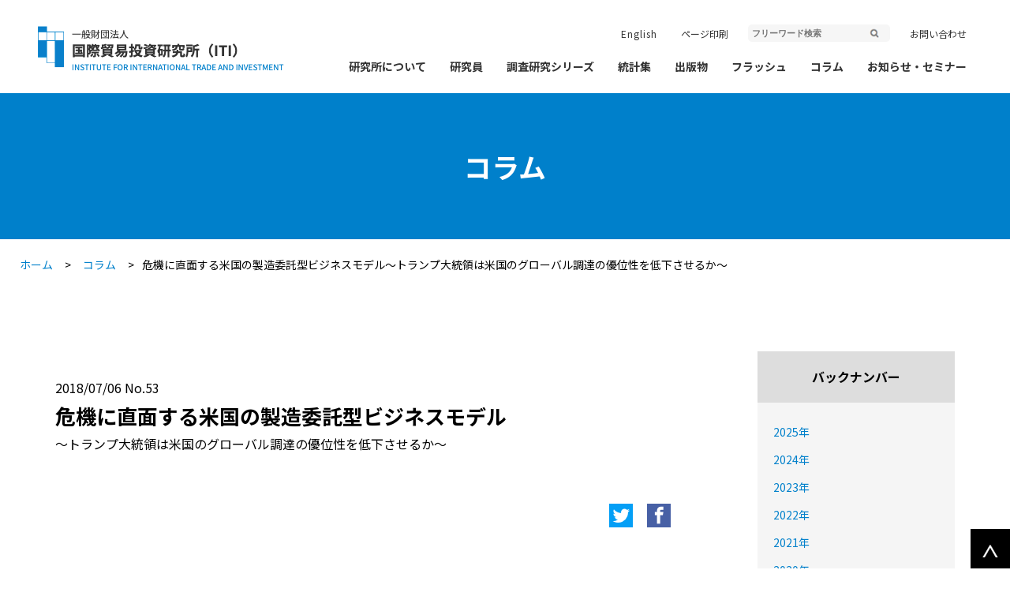

--- FILE ---
content_type: text/html; charset=UTF-8
request_url: https://iti.or.jp/column/53
body_size: 58950
content:
<!doctype html>
<html dir="ltr" lang="ja" prefix="og: https://ogp.me/ns#" >
<head>
	<meta charset="UTF-8" />
	<meta name="viewport" content="width=device-width, initial-scale=1" />
	<title>危機に直面する米国の製造委託型ビジネスモデル〜トランプ大統領は米国のグローバル調達の優位性を低下させるか〜 - 一般財団法人国際貿易投資研究所(ITI)</title>

		<!-- All in One SEO 4.9.3 - aioseo.com -->
	<meta name="description" content="トランプ大統領は中間選挙向けの対策として、米国通商法の厳格な適用をちらつかせることにより、中国だけでなくEU、" />
	<meta name="robots" content="max-image-preview:large" />
	<link rel="canonical" href="https://iti.or.jp/column/53" />
	<meta name="generator" content="All in One SEO (AIOSEO) 4.9.3" />
		<meta property="og:locale" content="ja_JP" />
		<meta property="og:site_name" content="一般財団法人国際貿易投資研究所(ITI) - 一般財団法人国際貿易投資研究所(ITI)" />
		<meta property="og:type" content="article" />
		<meta property="og:title" content="危機に直面する米国の製造委託型ビジネスモデル〜トランプ大統領は米国のグローバル調達の優位性を低下させるか〜 - 一般財団法人国際貿易投資研究所(ITI)" />
		<meta property="og:description" content="トランプ大統領は中間選挙向けの対策として、米国通商法の厳格な適用をちらつかせることにより、中国だけでなくEU、" />
		<meta property="og:url" content="https://iti.or.jp/column/53" />
		<meta property="article:published_time" content="2018-07-05T15:00:00+00:00" />
		<meta property="article:modified_time" content="2021-12-23T01:34:17+00:00" />
		<meta name="twitter:card" content="summary" />
		<meta name="twitter:title" content="危機に直面する米国の製造委託型ビジネスモデル〜トランプ大統領は米国のグローバル調達の優位性を低下させるか〜 - 一般財団法人国際貿易投資研究所(ITI)" />
		<meta name="twitter:description" content="トランプ大統領は中間選挙向けの対策として、米国通商法の厳格な適用をちらつかせることにより、中国だけでなくEU、" />
		<script type="application/ld+json" class="aioseo-schema">
			{"@context":"https:\/\/schema.org","@graph":[{"@type":"BreadcrumbList","@id":"https:\/\/iti.or.jp\/column\/53#breadcrumblist","itemListElement":[{"@type":"ListItem","@id":"https:\/\/iti.or.jp#listItem","position":1,"name":"\u30db\u30fc\u30e0","item":"https:\/\/iti.or.jp","nextItem":{"@type":"ListItem","@id":"https:\/\/iti.or.jp\/column#listItem","name":"\u30b3\u30e9\u30e0"}},{"@type":"ListItem","@id":"https:\/\/iti.or.jp\/column#listItem","position":2,"name":"\u30b3\u30e9\u30e0","item":"https:\/\/iti.or.jp\/column","nextItem":{"@type":"ListItem","@id":"https:\/\/iti.or.jp\/column\/53#listItem","name":"\u5371\u6a5f\u306b\u76f4\u9762\u3059\u308b\u7c73\u56fd\u306e\u88fd\u9020\u59d4\u8a17\u578b\u30d3\u30b8\u30cd\u30b9\u30e2\u30c7\u30eb\u301c\u30c8\u30e9\u30f3\u30d7\u5927\u7d71\u9818\u306f\u7c73\u56fd\u306e\u30b0\u30ed\u30fc\u30d0\u30eb\u8abf\u9054\u306e\u512a\u4f4d\u6027\u3092\u4f4e\u4e0b\u3055\u305b\u308b\u304b\u301c"},"previousItem":{"@type":"ListItem","@id":"https:\/\/iti.or.jp#listItem","name":"\u30db\u30fc\u30e0"}},{"@type":"ListItem","@id":"https:\/\/iti.or.jp\/column\/53#listItem","position":3,"name":"\u5371\u6a5f\u306b\u76f4\u9762\u3059\u308b\u7c73\u56fd\u306e\u88fd\u9020\u59d4\u8a17\u578b\u30d3\u30b8\u30cd\u30b9\u30e2\u30c7\u30eb\u301c\u30c8\u30e9\u30f3\u30d7\u5927\u7d71\u9818\u306f\u7c73\u56fd\u306e\u30b0\u30ed\u30fc\u30d0\u30eb\u8abf\u9054\u306e\u512a\u4f4d\u6027\u3092\u4f4e\u4e0b\u3055\u305b\u308b\u304b\u301c","previousItem":{"@type":"ListItem","@id":"https:\/\/iti.or.jp\/column#listItem","name":"\u30b3\u30e9\u30e0"}}]},{"@type":"Organization","@id":"https:\/\/iti.or.jp\/#organization","name":"\u4e00\u822c\u8ca1\u56e3\u6cd5\u4eba\u56fd\u969b\u8cbf\u6613\u6295\u8cc7\u7814\u7a76\u6240","description":"\u4e00\u822c\u8ca1\u56e3\u6cd5\u4eba\u56fd\u969b\u8cbf\u6613\u6295\u8cc7\u7814\u7a76\u6240(ITI)","url":"https:\/\/iti.or.jp\/"},{"@type":"WebPage","@id":"https:\/\/iti.or.jp\/column\/53#webpage","url":"https:\/\/iti.or.jp\/column\/53","name":"\u5371\u6a5f\u306b\u76f4\u9762\u3059\u308b\u7c73\u56fd\u306e\u88fd\u9020\u59d4\u8a17\u578b\u30d3\u30b8\u30cd\u30b9\u30e2\u30c7\u30eb\u301c\u30c8\u30e9\u30f3\u30d7\u5927\u7d71\u9818\u306f\u7c73\u56fd\u306e\u30b0\u30ed\u30fc\u30d0\u30eb\u8abf\u9054\u306e\u512a\u4f4d\u6027\u3092\u4f4e\u4e0b\u3055\u305b\u308b\u304b\u301c - \u4e00\u822c\u8ca1\u56e3\u6cd5\u4eba\u56fd\u969b\u8cbf\u6613\u6295\u8cc7\u7814\u7a76\u6240(ITI)","description":"\u30c8\u30e9\u30f3\u30d7\u5927\u7d71\u9818\u306f\u4e2d\u9593\u9078\u6319\u5411\u3051\u306e\u5bfe\u7b56\u3068\u3057\u3066\u3001\u7c73\u56fd\u901a\u5546\u6cd5\u306e\u53b3\u683c\u306a\u9069\u7528\u3092\u3061\u3089\u3064\u304b\u305b\u308b\u3053\u3068\u306b\u3088\u308a\u3001\u4e2d\u56fd\u3060\u3051\u3067\u306a\u304fEU\u3001","inLanguage":"ja","isPartOf":{"@id":"https:\/\/iti.or.jp\/#website"},"breadcrumb":{"@id":"https:\/\/iti.or.jp\/column\/53#breadcrumblist"},"datePublished":"2018-07-06T00:00:00+09:00","dateModified":"2021-12-23T10:34:17+09:00"},{"@type":"WebSite","@id":"https:\/\/iti.or.jp\/#website","url":"https:\/\/iti.or.jp\/","name":"\u4e00\u822c\u8ca1\u56e3\u6cd5\u4eba\u56fd\u969b\u8cbf\u6613\u6295\u8cc7\u7814\u7a76\u6240(ITI)","description":"\u4e00\u822c\u8ca1\u56e3\u6cd5\u4eba\u56fd\u969b\u8cbf\u6613\u6295\u8cc7\u7814\u7a76\u6240(ITI)","inLanguage":"ja","publisher":{"@id":"https:\/\/iti.or.jp\/#organization"}}]}
		</script>
		<!-- All in One SEO -->

<link rel="alternate" type="application/rss+xml" title="一般財団法人国際貿易投資研究所(ITI) &raquo; フィード" href="https://iti.or.jp/feed" />
<link rel="alternate" type="application/rss+xml" title="一般財団法人国際貿易投資研究所(ITI) &raquo; コメントフィード" href="https://iti.or.jp/comments/feed" />
<link rel="alternate" title="oEmbed (JSON)" type="application/json+oembed" href="https://iti.or.jp/wp-json/oembed/1.0/embed?url=https%3A%2F%2Fiti.or.jp%2Fcolumn%2F53" />
<link rel="alternate" title="oEmbed (XML)" type="text/xml+oembed" href="https://iti.or.jp/wp-json/oembed/1.0/embed?url=https%3A%2F%2Fiti.or.jp%2Fcolumn%2F53&#038;format=xml" />
<style id='wp-img-auto-sizes-contain-inline-css'>
img:is([sizes=auto i],[sizes^="auto," i]){contain-intrinsic-size:3000px 1500px}
/*# sourceURL=wp-img-auto-sizes-contain-inline-css */
</style>
<style id='wp-emoji-styles-inline-css'>

	img.wp-smiley, img.emoji {
		display: inline !important;
		border: none !important;
		box-shadow: none !important;
		height: 1em !important;
		width: 1em !important;
		margin: 0 0.07em !important;
		vertical-align: -0.1em !important;
		background: none !important;
		padding: 0 !important;
	}
/*# sourceURL=wp-emoji-styles-inline-css */
</style>
<style id='wp-block-library-inline-css'>
:root{--wp-block-synced-color:#7a00df;--wp-block-synced-color--rgb:122,0,223;--wp-bound-block-color:var(--wp-block-synced-color);--wp-editor-canvas-background:#ddd;--wp-admin-theme-color:#007cba;--wp-admin-theme-color--rgb:0,124,186;--wp-admin-theme-color-darker-10:#006ba1;--wp-admin-theme-color-darker-10--rgb:0,107,160.5;--wp-admin-theme-color-darker-20:#005a87;--wp-admin-theme-color-darker-20--rgb:0,90,135;--wp-admin-border-width-focus:2px}@media (min-resolution:192dpi){:root{--wp-admin-border-width-focus:1.5px}}.wp-element-button{cursor:pointer}:root .has-very-light-gray-background-color{background-color:#eee}:root .has-very-dark-gray-background-color{background-color:#313131}:root .has-very-light-gray-color{color:#eee}:root .has-very-dark-gray-color{color:#313131}:root .has-vivid-green-cyan-to-vivid-cyan-blue-gradient-background{background:linear-gradient(135deg,#00d084,#0693e3)}:root .has-purple-crush-gradient-background{background:linear-gradient(135deg,#34e2e4,#4721fb 50%,#ab1dfe)}:root .has-hazy-dawn-gradient-background{background:linear-gradient(135deg,#faaca8,#dad0ec)}:root .has-subdued-olive-gradient-background{background:linear-gradient(135deg,#fafae1,#67a671)}:root .has-atomic-cream-gradient-background{background:linear-gradient(135deg,#fdd79a,#004a59)}:root .has-nightshade-gradient-background{background:linear-gradient(135deg,#330968,#31cdcf)}:root .has-midnight-gradient-background{background:linear-gradient(135deg,#020381,#2874fc)}:root{--wp--preset--font-size--normal:16px;--wp--preset--font-size--huge:42px}.has-regular-font-size{font-size:1em}.has-larger-font-size{font-size:2.625em}.has-normal-font-size{font-size:var(--wp--preset--font-size--normal)}.has-huge-font-size{font-size:var(--wp--preset--font-size--huge)}.has-text-align-center{text-align:center}.has-text-align-left{text-align:left}.has-text-align-right{text-align:right}.has-fit-text{white-space:nowrap!important}#end-resizable-editor-section{display:none}.aligncenter{clear:both}.items-justified-left{justify-content:flex-start}.items-justified-center{justify-content:center}.items-justified-right{justify-content:flex-end}.items-justified-space-between{justify-content:space-between}.screen-reader-text{border:0;clip-path:inset(50%);height:1px;margin:-1px;overflow:hidden;padding:0;position:absolute;width:1px;word-wrap:normal!important}.screen-reader-text:focus{background-color:#ddd;clip-path:none;color:#444;display:block;font-size:1em;height:auto;left:5px;line-height:normal;padding:15px 23px 14px;text-decoration:none;top:5px;width:auto;z-index:100000}html :where(.has-border-color){border-style:solid}html :where([style*=border-top-color]){border-top-style:solid}html :where([style*=border-right-color]){border-right-style:solid}html :where([style*=border-bottom-color]){border-bottom-style:solid}html :where([style*=border-left-color]){border-left-style:solid}html :where([style*=border-width]){border-style:solid}html :where([style*=border-top-width]){border-top-style:solid}html :where([style*=border-right-width]){border-right-style:solid}html :where([style*=border-bottom-width]){border-bottom-style:solid}html :where([style*=border-left-width]){border-left-style:solid}html :where(img[class*=wp-image-]){height:auto;max-width:100%}:where(figure){margin:0 0 1em}html :where(.is-position-sticky){--wp-admin--admin-bar--position-offset:var(--wp-admin--admin-bar--height,0px)}@media screen and (max-width:600px){html :where(.is-position-sticky){--wp-admin--admin-bar--position-offset:0px}}

/*# sourceURL=wp-block-library-inline-css */
</style><style id='global-styles-inline-css'>
:root{--wp--preset--aspect-ratio--square: 1;--wp--preset--aspect-ratio--4-3: 4/3;--wp--preset--aspect-ratio--3-4: 3/4;--wp--preset--aspect-ratio--3-2: 3/2;--wp--preset--aspect-ratio--2-3: 2/3;--wp--preset--aspect-ratio--16-9: 16/9;--wp--preset--aspect-ratio--9-16: 9/16;--wp--preset--color--black: #000000;--wp--preset--color--cyan-bluish-gray: #abb8c3;--wp--preset--color--white: #FFFFFF;--wp--preset--color--pale-pink: #f78da7;--wp--preset--color--vivid-red: #cf2e2e;--wp--preset--color--luminous-vivid-orange: #ff6900;--wp--preset--color--luminous-vivid-amber: #fcb900;--wp--preset--color--light-green-cyan: #7bdcb5;--wp--preset--color--vivid-green-cyan: #00d084;--wp--preset--color--pale-cyan-blue: #8ed1fc;--wp--preset--color--vivid-cyan-blue: #0693e3;--wp--preset--color--vivid-purple: #9b51e0;--wp--preset--color--dark-gray: #28303D;--wp--preset--color--gray: #39414D;--wp--preset--color--green: #D1E4DD;--wp--preset--color--blue: #D1DFE4;--wp--preset--color--purple: #D1D1E4;--wp--preset--color--red: #E4D1D1;--wp--preset--color--orange: #E4DAD1;--wp--preset--color--yellow: #EEEADD;--wp--preset--gradient--vivid-cyan-blue-to-vivid-purple: linear-gradient(135deg,rgb(6,147,227) 0%,rgb(155,81,224) 100%);--wp--preset--gradient--light-green-cyan-to-vivid-green-cyan: linear-gradient(135deg,rgb(122,220,180) 0%,rgb(0,208,130) 100%);--wp--preset--gradient--luminous-vivid-amber-to-luminous-vivid-orange: linear-gradient(135deg,rgb(252,185,0) 0%,rgb(255,105,0) 100%);--wp--preset--gradient--luminous-vivid-orange-to-vivid-red: linear-gradient(135deg,rgb(255,105,0) 0%,rgb(207,46,46) 100%);--wp--preset--gradient--very-light-gray-to-cyan-bluish-gray: linear-gradient(135deg,rgb(238,238,238) 0%,rgb(169,184,195) 100%);--wp--preset--gradient--cool-to-warm-spectrum: linear-gradient(135deg,rgb(74,234,220) 0%,rgb(151,120,209) 20%,rgb(207,42,186) 40%,rgb(238,44,130) 60%,rgb(251,105,98) 80%,rgb(254,248,76) 100%);--wp--preset--gradient--blush-light-purple: linear-gradient(135deg,rgb(255,206,236) 0%,rgb(152,150,240) 100%);--wp--preset--gradient--blush-bordeaux: linear-gradient(135deg,rgb(254,205,165) 0%,rgb(254,45,45) 50%,rgb(107,0,62) 100%);--wp--preset--gradient--luminous-dusk: linear-gradient(135deg,rgb(255,203,112) 0%,rgb(199,81,192) 50%,rgb(65,88,208) 100%);--wp--preset--gradient--pale-ocean: linear-gradient(135deg,rgb(255,245,203) 0%,rgb(182,227,212) 50%,rgb(51,167,181) 100%);--wp--preset--gradient--electric-grass: linear-gradient(135deg,rgb(202,248,128) 0%,rgb(113,206,126) 100%);--wp--preset--gradient--midnight: linear-gradient(135deg,rgb(2,3,129) 0%,rgb(40,116,252) 100%);--wp--preset--gradient--purple-to-yellow: linear-gradient(160deg, #D1D1E4 0%, #EEEADD 100%);--wp--preset--gradient--yellow-to-purple: linear-gradient(160deg, #EEEADD 0%, #D1D1E4 100%);--wp--preset--gradient--green-to-yellow: linear-gradient(160deg, #D1E4DD 0%, #EEEADD 100%);--wp--preset--gradient--yellow-to-green: linear-gradient(160deg, #EEEADD 0%, #D1E4DD 100%);--wp--preset--gradient--red-to-yellow: linear-gradient(160deg, #E4D1D1 0%, #EEEADD 100%);--wp--preset--gradient--yellow-to-red: linear-gradient(160deg, #EEEADD 0%, #E4D1D1 100%);--wp--preset--gradient--purple-to-red: linear-gradient(160deg, #D1D1E4 0%, #E4D1D1 100%);--wp--preset--gradient--red-to-purple: linear-gradient(160deg, #E4D1D1 0%, #D1D1E4 100%);--wp--preset--font-size--small: 18px;--wp--preset--font-size--medium: 20px;--wp--preset--font-size--large: 24px;--wp--preset--font-size--x-large: 42px;--wp--preset--font-size--extra-small: 16px;--wp--preset--font-size--normal: 20px;--wp--preset--font-size--extra-large: 40px;--wp--preset--font-size--huge: 96px;--wp--preset--font-size--gigantic: 144px;--wp--preset--spacing--20: 0.44rem;--wp--preset--spacing--30: 0.67rem;--wp--preset--spacing--40: 1rem;--wp--preset--spacing--50: 1.5rem;--wp--preset--spacing--60: 2.25rem;--wp--preset--spacing--70: 3.38rem;--wp--preset--spacing--80: 5.06rem;--wp--preset--shadow--natural: 6px 6px 9px rgba(0, 0, 0, 0.2);--wp--preset--shadow--deep: 12px 12px 50px rgba(0, 0, 0, 0.4);--wp--preset--shadow--sharp: 6px 6px 0px rgba(0, 0, 0, 0.2);--wp--preset--shadow--outlined: 6px 6px 0px -3px rgb(255, 255, 255), 6px 6px rgb(0, 0, 0);--wp--preset--shadow--crisp: 6px 6px 0px rgb(0, 0, 0);}:where(.is-layout-flex){gap: 0.5em;}:where(.is-layout-grid){gap: 0.5em;}body .is-layout-flex{display: flex;}.is-layout-flex{flex-wrap: wrap;align-items: center;}.is-layout-flex > :is(*, div){margin: 0;}body .is-layout-grid{display: grid;}.is-layout-grid > :is(*, div){margin: 0;}:where(.wp-block-columns.is-layout-flex){gap: 2em;}:where(.wp-block-columns.is-layout-grid){gap: 2em;}:where(.wp-block-post-template.is-layout-flex){gap: 1.25em;}:where(.wp-block-post-template.is-layout-grid){gap: 1.25em;}.has-black-color{color: var(--wp--preset--color--black) !important;}.has-cyan-bluish-gray-color{color: var(--wp--preset--color--cyan-bluish-gray) !important;}.has-white-color{color: var(--wp--preset--color--white) !important;}.has-pale-pink-color{color: var(--wp--preset--color--pale-pink) !important;}.has-vivid-red-color{color: var(--wp--preset--color--vivid-red) !important;}.has-luminous-vivid-orange-color{color: var(--wp--preset--color--luminous-vivid-orange) !important;}.has-luminous-vivid-amber-color{color: var(--wp--preset--color--luminous-vivid-amber) !important;}.has-light-green-cyan-color{color: var(--wp--preset--color--light-green-cyan) !important;}.has-vivid-green-cyan-color{color: var(--wp--preset--color--vivid-green-cyan) !important;}.has-pale-cyan-blue-color{color: var(--wp--preset--color--pale-cyan-blue) !important;}.has-vivid-cyan-blue-color{color: var(--wp--preset--color--vivid-cyan-blue) !important;}.has-vivid-purple-color{color: var(--wp--preset--color--vivid-purple) !important;}.has-black-background-color{background-color: var(--wp--preset--color--black) !important;}.has-cyan-bluish-gray-background-color{background-color: var(--wp--preset--color--cyan-bluish-gray) !important;}.has-white-background-color{background-color: var(--wp--preset--color--white) !important;}.has-pale-pink-background-color{background-color: var(--wp--preset--color--pale-pink) !important;}.has-vivid-red-background-color{background-color: var(--wp--preset--color--vivid-red) !important;}.has-luminous-vivid-orange-background-color{background-color: var(--wp--preset--color--luminous-vivid-orange) !important;}.has-luminous-vivid-amber-background-color{background-color: var(--wp--preset--color--luminous-vivid-amber) !important;}.has-light-green-cyan-background-color{background-color: var(--wp--preset--color--light-green-cyan) !important;}.has-vivid-green-cyan-background-color{background-color: var(--wp--preset--color--vivid-green-cyan) !important;}.has-pale-cyan-blue-background-color{background-color: var(--wp--preset--color--pale-cyan-blue) !important;}.has-vivid-cyan-blue-background-color{background-color: var(--wp--preset--color--vivid-cyan-blue) !important;}.has-vivid-purple-background-color{background-color: var(--wp--preset--color--vivid-purple) !important;}.has-black-border-color{border-color: var(--wp--preset--color--black) !important;}.has-cyan-bluish-gray-border-color{border-color: var(--wp--preset--color--cyan-bluish-gray) !important;}.has-white-border-color{border-color: var(--wp--preset--color--white) !important;}.has-pale-pink-border-color{border-color: var(--wp--preset--color--pale-pink) !important;}.has-vivid-red-border-color{border-color: var(--wp--preset--color--vivid-red) !important;}.has-luminous-vivid-orange-border-color{border-color: var(--wp--preset--color--luminous-vivid-orange) !important;}.has-luminous-vivid-amber-border-color{border-color: var(--wp--preset--color--luminous-vivid-amber) !important;}.has-light-green-cyan-border-color{border-color: var(--wp--preset--color--light-green-cyan) !important;}.has-vivid-green-cyan-border-color{border-color: var(--wp--preset--color--vivid-green-cyan) !important;}.has-pale-cyan-blue-border-color{border-color: var(--wp--preset--color--pale-cyan-blue) !important;}.has-vivid-cyan-blue-border-color{border-color: var(--wp--preset--color--vivid-cyan-blue) !important;}.has-vivid-purple-border-color{border-color: var(--wp--preset--color--vivid-purple) !important;}.has-vivid-cyan-blue-to-vivid-purple-gradient-background{background: var(--wp--preset--gradient--vivid-cyan-blue-to-vivid-purple) !important;}.has-light-green-cyan-to-vivid-green-cyan-gradient-background{background: var(--wp--preset--gradient--light-green-cyan-to-vivid-green-cyan) !important;}.has-luminous-vivid-amber-to-luminous-vivid-orange-gradient-background{background: var(--wp--preset--gradient--luminous-vivid-amber-to-luminous-vivid-orange) !important;}.has-luminous-vivid-orange-to-vivid-red-gradient-background{background: var(--wp--preset--gradient--luminous-vivid-orange-to-vivid-red) !important;}.has-very-light-gray-to-cyan-bluish-gray-gradient-background{background: var(--wp--preset--gradient--very-light-gray-to-cyan-bluish-gray) !important;}.has-cool-to-warm-spectrum-gradient-background{background: var(--wp--preset--gradient--cool-to-warm-spectrum) !important;}.has-blush-light-purple-gradient-background{background: var(--wp--preset--gradient--blush-light-purple) !important;}.has-blush-bordeaux-gradient-background{background: var(--wp--preset--gradient--blush-bordeaux) !important;}.has-luminous-dusk-gradient-background{background: var(--wp--preset--gradient--luminous-dusk) !important;}.has-pale-ocean-gradient-background{background: var(--wp--preset--gradient--pale-ocean) !important;}.has-electric-grass-gradient-background{background: var(--wp--preset--gradient--electric-grass) !important;}.has-midnight-gradient-background{background: var(--wp--preset--gradient--midnight) !important;}.has-small-font-size{font-size: var(--wp--preset--font-size--small) !important;}.has-medium-font-size{font-size: var(--wp--preset--font-size--medium) !important;}.has-large-font-size{font-size: var(--wp--preset--font-size--large) !important;}.has-x-large-font-size{font-size: var(--wp--preset--font-size--x-large) !important;}
/*# sourceURL=global-styles-inline-css */
</style>

<style id='classic-theme-styles-inline-css'>
/*! This file is auto-generated */
.wp-block-button__link{color:#fff;background-color:#32373c;border-radius:9999px;box-shadow:none;text-decoration:none;padding:calc(.667em + 2px) calc(1.333em + 2px);font-size:1.125em}.wp-block-file__button{background:#32373c;color:#fff;text-decoration:none}
/*# sourceURL=/wp-includes/css/classic-themes.min.css */
</style>
<link rel='stylesheet' id='twenty-twenty-one-style-css' href='https://iti.or.jp/wp-content/themes/iti/style.css?ver=6.9' media='all' />
<style id='twenty-twenty-one-style-inline-css'>
body,input,textarea,button,.button,.faux-button,.wp-block-button__link,.wp-block-file__button,.has-drop-cap:not(:focus)::first-letter,.has-drop-cap:not(:focus)::first-letter,.entry-content .wp-block-archives,.entry-content .wp-block-categories,.entry-content .wp-block-cover-image,.entry-content .wp-block-latest-comments,.entry-content .wp-block-latest-posts,.entry-content .wp-block-pullquote,.entry-content .wp-block-quote.is-large,.entry-content .wp-block-quote.is-style-large,.entry-content .wp-block-archives *,.entry-content .wp-block-categories *,.entry-content .wp-block-latest-posts *,.entry-content .wp-block-latest-comments *,.entry-content p,.entry-content ol,.entry-content ul,.entry-content dl,.entry-content dt,.entry-content cite,.entry-content figcaption,.entry-content .wp-caption-text,.comment-content p,.comment-content ol,.comment-content ul,.comment-content dl,.comment-content dt,.comment-content cite,.comment-content figcaption,.comment-content .wp-caption-text,.widget_text p,.widget_text ol,.widget_text ul,.widget_text dl,.widget_text dt,.widget-content .rssSummary,.widget-content cite,.widget-content figcaption,.widget-content .wp-caption-text { font-family: sans-serif; }
/*# sourceURL=twenty-twenty-one-style-inline-css */
</style>
<link rel='stylesheet' id='twenty-twenty-one-print-style-css' href='https://iti.or.jp/wp-content/themes/iti/assets/css/print.css?ver=6.9' media='print' />
<link rel='stylesheet' id='wp-block-paragraph-css' href='https://iti.or.jp/wp-includes/blocks/paragraph/style.min.css?ver=6.9' media='all' />
<link rel='stylesheet' id='wp-block-heading-css' href='https://iti.or.jp/wp-includes/blocks/heading/style.min.css?ver=6.9' media='all' />
<link rel="https://api.w.org/" href="https://iti.or.jp/wp-json/" /><link rel="alternate" title="JSON" type="application/json" href="https://iti.or.jp/wp-json/wp/v2/column/1563" /><link rel="EditURI" type="application/rsd+xml" title="RSD" href="https://iti.or.jp/xmlrpc.php?rsd" />
<meta name="generator" content="WordPress 6.9" />
<link rel='shortlink' href='https://iti.or.jp/?p=1563' />

		<!-- GA Google Analytics @ https://m0n.co/ga -->
		<script async src="https://www.googletagmanager.com/gtag/js?id=G-HFBXLXGM4N"></script>
		<script>
			window.dataLayer = window.dataLayer || [];
			function gtag(){dataLayer.push(arguments);}
			gtag('js', new Date());
			gtag('config', 'G-HFBXLXGM4N');
		</script>

	<link rel="apple-touch-icon" sizes="180x180" href="/wp-content/uploads/fbrfg/apple-touch-icon.png">
<link rel="icon" type="image/png" sizes="32x32" href="/wp-content/uploads/fbrfg/favicon-32x32.png">
<link rel="icon" type="image/png" sizes="16x16" href="/wp-content/uploads/fbrfg/favicon-16x16.png">
<link rel="manifest" href="/wp-content/uploads/fbrfg/site.webmanifest">
<link rel="mask-icon" href="/wp-content/uploads/fbrfg/safari-pinned-tab.svg" color="#5bbad5">
<link rel="shortcut icon" href="/wp-content/uploads/fbrfg/favicon.ico">
<meta name="msapplication-TileColor" content="#da532c">
<meta name="msapplication-config" content="/wp-content/uploads/fbrfg/browserconfig.xml">
<meta name="theme-color" content="#ffffff">    <link href="https://fonts.googleapis.com/css?family=Noto+Serif+JP:400,700&display=swap&subset=japanese" rel="stylesheet">
	<link href="/css/style.css" rel="stylesheet" type="text/css" media="all">
    <link href="/css/print.css" rel="stylesheet" type="text/css" media="print">
	
	<!-- Global site tag (gtag.js) - Google Analytics -->
<script async src="https://www.googletagmanager.com/gtag/js?id=UA-217278391-1"></script>
<script>
  window.dataLayer = window.dataLayer || [];
  function gtag(){dataLayer.push(arguments);}
  gtag('js', new Date());

  gtag('config', 'UA-217278391-1');
</script>
</head>

<body class="wp-singular column-template-default single single-column postid-1563 wp-embed-responsive wp-theme-iti is-light-theme no-js singular">
<nav class="sp_navi">
            <ul>
            <li><a href="javascript:void(0);" class="sp_subnavi">研究所について</a>
            <ul>
            <li><a href="/company">- 研究所について</a></li>
            <li><a href="https://iti.or.jp/company/overview">- 組織概要</a></li><li><a href="https://iti.or.jp/company/report">- 事業活動報告</a></li><li><a href="https://iti.or.jp/company/auxiliary">- 補助事業</a></li><li><a href="https://iti.or.jp/company/activities">- 活動内容</a></li><li><a href="https://iti.or.jp/company/member">- 賛助会員制度</a></li><li><a href="https://iti.or.jp/company/access">- アクセス</a></li>        </ul>        
        
        </li>
            <li><a href="/staff">研究員</a></li>
            <li><a href="/research">調査研究シリーズ</a></li>
            <li><a href="javascript:void(0);" class="sp_subnavi">統計集</a>
            <ul>
            <li><a href="/statistics">- 統計集</a></li>
            <li><a href="https://iti.or.jp/statistics/dis">- 直接投資統計集</a></li><li><a href="https://iti.or.jp/statistics/jidea">- 日本産業連関動学（JIDEA）モデル</a></li><li><a href="https://iti.or.jp/statistics/ics">- 国際比較統計</a></li>        </ul>         
        </li>
            <li><a href="javascript:void(0);" class="sp_subnavi">出版物</a>
            <ul>
            <li><a href="/publication">- 出版物</a></li>
            <li><a href="https://iti.or.jp/publication/iti_redirect">- 季刊　国際貿易と投資</a></li><li><a href="https://iti.or.jp/publication/wer">- 世界経済評論</a></li>        </ul>   
        </li>
            <li><a href="/flash">フラッシュ</a></li>
            <li><a href="/column">コラム</a></li>
            <li><a href="/news">お知らせ・セミナー</a></li>
            <li><a href="/contact">お問い合わせ</a></li>
    </ul>
    <div class="addarea">
        <ul class="small">
            <li>
            <form id="cse-search-box" action="https://google.com/cse" target="_blank">
  <input type="hidden" name="cx" value="b41751e3f0ee8a0d8" />
  <input type="hidden" name="ie" value="UTF-8" /><input type="text" value="" name="q" placeholder="フリーワード検索"></form></li>
</ul>
<a href="https://translate.google.com/translate?sl=ja&tl=en&u=https://www.iti.or.jp/" target="_blank">English</a> <a href="/sitemap">サイトマップ</a>
            </div>
</nav>
<header>
            <h1 class="nosub"><a href="/"><img src="/img/logomain.png" width="326" alt="一般財団法人 国際貿易投資研究所（ITI）"></a></h1>
            <div class="naviarea">
                <ul class="small nosub">
                    <li><a href="https://translate.google.com/translate?sl=ja&tl=en&u=https://www.iti.or.jp/" target="_blank">English</a></li>
                    <li><a href="javascript:void(0)" onclick="window.print();return false;">ページ印刷</a></li>
                    <li><form id="cse-search-box" action="https://google.com/cse" target="_blank">
  <input type="hidden" name="cx" value="b41751e3f0ee8a0d8" />
  <input type="hidden" name="ie" value="UTF-8" /><input type="text" value="" name="q" placeholder="フリーワード検索"></form></li>
                    <li><a href="/contact">お問い合わせ</a></li>
                </ul>
                <nav>
                    <ul class="main">
                        <li><a href="/company" class="subnaviui" rel="subabout">研究所について</a></li>
                        <li><a href="/staff" class="nosub">研究員</a></li>
                        <li><a href="/research" class="nosub">調査研究シリーズ</a></li>
                        <li><a href="/statistics" class="subnaviui" rel="substatistics">統計集</a></li>
                        <li><a href="/publication" class="subnaviui" rel="subpublish">出版物</a></li>
                        <li><a href="/flash" class="nosub">フラッシュ</a></li>
                        <li><a href="/column" class="nosub">コラム</a></li>
                        <li><a href="/news" class="nosub">お知らせ・セミナー</a></li>
                    </ul>

                </nav>
                
                

            </div>
            <div class="sp_navi_bk">
            <div class="menu-trigger">
            <span></span>
            <span></span>
            <span></span>
            </div>
            <div class="midasi">Menu</div>
</div>
        </header>
        <div class="subnaviarea subabout">

        <div class="contents_area ovh">
        <h2>研究所について</h2>
            <ul>
            <li><a href="/company">- 研究所について</a></li>
<li><a href="https://iti.or.jp/company/overview">- 組織概要</a></li><li><a href="https://iti.or.jp/company/report">- 事業活動報告</a></li><li><a href="https://iti.or.jp/company/auxiliary">- 補助事業</a></li><li><a href="https://iti.or.jp/company/activities">- 活動内容</a></li><li><a href="https://iti.or.jp/company/member">- 賛助会員制度</a></li><li><a href="https://iti.or.jp/company/access">- アクセス</a></li>
        </ul>                

        </div>


        </div>

        <div class="subnaviarea substatistics">

        <div class="contents_area ovh">
        <h2>統計集</h2>
            <ul>
            <li><a href="/statistics">- 統計集</a></li>
<li><a href="https://iti.or.jp/statistics/dis">- 直接投資統計集</a></li><li><a href="https://iti.or.jp/statistics/jidea">- 日本産業連関動学（JIDEA）モデル</a></li><li><a href="https://iti.or.jp/statistics/ics">- 国際比較統計</a></li>        </ul>                

        </div>


        </div>

        <div class="subnaviarea subpublish">

        <div class="contents_area ovh">
        <h2>出版物</h2>
            <ul>
            <li><a href="/publication">- 出版物</a></li>

            <li><a href="https://iti.or.jp/publication/iti_redirect">- 季刊　国際貿易と投資</a></li><li><a href="https://iti.or.jp/publication/wer">- 世界経済評論</a></li>        </ul>                

        </div>


        </div>

<h2 class="title2">コラム</h2>
<div id="breadcrumb"><ul><li><a href="https://iti.or.jp"><span>ホーム</span></a></li><li><a href="https://iti.or.jp/column"><span>コラム</span></a></li><li><span>危機に直面する米国の製造委託型ビジネスモデル〜トランプ大統領は米国のグローバル調達の優位性を低下させるか〜</span></li></ul></div><section class="main_contents">
<div class="contents_area">
<div class="txt_contents">
<h3 class="title"><span>2018/07/06 No.53</span>危機に直面する米国の製造委託型ビジネスモデル<span>〜トランプ大統領は米国のグローバル調達の優位性を低下させるか〜</span></h3>
<div class="snsarea">
<a class="tw_share" href="https://twitter.com/intent/tweet?url=https://iti.or.jp/column/53&amp;text=危機に直面する米国の製造委託型ビジネスモデル 〜トランプ大統領は米国のグローバル調達の優位性を低下させるか〜 %0a" onclick="window.open(encodeURI(decodeURI(this.href)), 'tweetwindow', 'width=650, height=470, personalbar=0, toolbar=0, scrollbars=1, sizable=1'); return false;" target="_blank" rel="nofollow">
<img src="/img/tw.png" width="30"></a>
<a href="https://www.facebook.com/sharer/sharer.php?u=https://iti.or.jp/column/53" onclick="window.open(encodeURI(decodeURI(this.href)), 'tweetwindow', 'width=650, height=470, personalbar=0, toolbar=0, scrollbars=1, sizable=1'); return false;" target="_blank"><img src="/img/fb.png" width="30"></a></div>
<div class="writerarea">
<p><p>高橋俊樹<br />（一財）国際貿易投資研究所 研究主幹</p></p>
</div><div class="maintxt">

<p>トランプ大統領は中間選挙向けの対策として、米国通商法の厳格な適用をちらつかせることにより、中国だけでなくEU、カナダ、メキシコとまで貿易摩擦を引き起こしている。これは、ある意味では選挙向けのポーズでもある。しかし、鉄鋼・アルミへなどへの関税賦課による米国通商法適用の収束方法と時点を誤り、さらなる厳しい輸入制限措置を発動するならば、世界経済を停滞させるだけでなく、海外への製造委託などを用いる米国のビジネスモデルに対して取り返しのつかない悪影響を与える可能性がある。</p>



<h3 class="wp-block-heading">米国のビジネスモデルに組込まれる海外アウトソーシング</h3>



<p>米国のグローバル化やアウトソーシング(外注)の高まりは、海外への生産や雇用の流出を招くとしてこれまでも数多くの議論が行われてきた。80年代の後半から90年代にかけて米国の製造業は海外への移転を進めていったが、これは米国内の雇用機会の損失だけでなく産業の空洞化(フォローイングアウト)につながるとの懸念が広がった。</p>



<p>80年代に顕著になった日本の成功に刺激された米国は、米国防総省の国防高等研究計画局(DARPA)を活用し、90年代には半導体チップの設計者とチップを製造する半導体の製造受託会社との間においてコンピュータ上でデータを交換するための標準フォーマットを開発することに成功した。これが、その後の台湾の半導体製造会社であるTSMCなどへの製造委託につながり、海外へのアウトソーシングの先鞭をつけることになった。こうしたグローバルな調達モデルは、米国の効率の低い部門から高い部門へ迅速に転換する米国経済の特徴を背景に急速に進展していった。</p>



<p>半導体業界では、設計を中心とし製造工場を持たないファブレス企業が現れ、部品や製品の製造と設計を分離した新たなビジネスモデルが浸透するようになった。いわゆる垂直統合型(企画製造販売の川上から川下までの一貫した生産体系)から海外の企業とのモジュラー型(レゴブロックのように部材を組み合わせて作る生産体系)のビジネスシステムの登場であった。</p>



<p>新ビジネスモデルは半導体からコンピュータや携帯電話にも広がり、IT産業などのサービス委託の分野にも拡大していった。しかし、米国の企業の全てがこうしたアウトソーシングを全面的に取り入れたわけでなく、インテルなどのメーカーは依然として基本的には自社内で製造し、一部の部品などをファンドリー(製造受託企業)に委託するというシステムを採用している。</p>



<p>製造委託による米国のグローバル調達システムは、コストや効率の面で有利となり、IT革命とともに、90年代以降の米国経済を支える重要な役割を果たした。今日では、米国の北米やアジアでのサプライチェーンは米国産業にとって不可欠なものであり、産業の競争力を支える強力な手段であることは間違いない。</p>



<h3 class="wp-block-heading">製造委託でコスト競争力を強化</h3>



<p>米国企業がよく用いるビジネスモデルとして知られる海外企業への製造委託の例として、アップルのi-phoneやデルのコンピュータ、GAPやラルフローレンなどの数々のブランドを含む衣料品、ブロードコムやクワルコム及びIBMなどの電気製品や自動車に組込まれる半導体、などを挙げることができる。</p>



<p>海外への製造委託は、外国企業だけでなく米国企業の海外関連企業や海外子会社にも及んでおり、GMやフォードがメキシコの関連会社・子会社に自動車や部品の製造をアウトソーシングするのがその典型的な例である。さらに、米国企業においては、モノだけでなく会計業務、クレジットカードサービス、ITソフトウエア作成などのサービスにおいても幅広い業務分野にわたってアウトソーシングの活用が広がっている。</p>



<p>一方、川上から川下までの一貫した製造販売のビジネスモデルである垂直統合型ビジネスの代表例としては、かつてのパナソニックにおけるテレビの設計と製造販売システムを挙げることができる。このビジネスモデルは、多くの日本企業が採用してきたものであり、付加価値の高い製品を生み出す国際競争力の源泉でもあった。しかし今日では、パナソニックを始めとしてソニーなどの主要な日本の家電メーカーにおいては、液晶画面は製造委託で調達している。日本の垂直統合型のビジネスモデルは、電気・電子においてはコスト面から転換を余儀なくされている。</p>



<p>垂直統合型の生産システムから製造委託を取り入れたビジネスモデルへのシフトは、既に米国企業を中心に実践されており、パソコンや半導体、スマートフォンなどの製品の生産に適用されている。例えば、i-phoneのようなアップルのスマホは台湾のホンハイ(鴻海)に製造委託し、中国の工場で組み立てられている。</p>



<p>すなわち、アップルのような米国企業は、スマイル・カーブに見られるように、付加価値の高い上部両端の領域である「企画・設計・デザイン」や「販売・リース・メンテナンス」などの分野に事業を集中し、付加価値が低い工程である「製造」では海外企業に委託するという分業を行っている。つまり、自社の相対的にコスト競争力が弱い部門をアウトソーシングすることにより、より高い国際競争力と収益力を高めることに成功している。</p>



<p>ただし、米国企業は製造工程を委託先に丸投げしているわけではない。アップルに見られるように、スマホの設計担当者は鴻海の中国工場に出向き、工場の立地や施設の配備状況、さらには人員配置などを把握したうえで、それをスマホの設計にフィードバックしている。さらには、米国企業は設計や製造に精通している人材を工場に派遣し、現場の製造面のチェックと製造委託先の幹部との調整を行っている。</p>



<p>これは、川上から川下までの全体の製造販売工程の中で、製品は製造委託先から調達するだけで、後からレゴブロックのように工程に組み込むという、いわゆる広い意味での「組み合わせ型(モジュラー型)」の生産システムとは一線を画すものである。どちらかといえば、日本企業が得意な全体の工程を互いに調整(すり合わせ)をしながら品質を高める一種の「すり合わせ型(インテグラル型)」に近い生産システムと考えることができる。アップルは、単純に製造面だけを組み合わせ型にしているのではない。</p>



<p>また、現場や現地のマネジメントにも精通している人材を配置することは、製造委託先との信頼関係の樹立に大きく貢献することになる。これは、部品のブラックボックス化や分厚い製造委託契約書の作成などよりも効果的な技術の流出対策になると思われる。</p>



<h3 class="wp-block-heading">モノからサービスまで広がりを見せるアウトソーシング</h3>



<p>アウトソーシングの形態には国内・海外企業への製造委託とサービス委託が考えられる。そして、それぞれ関連企業(子会社や親企業関連グループ)と関連企業以外への委託が行われている。この中で、海外アウトソーシング(offshore outsourcing)である海外企業への製造委託とサービス委託は米国企業の得意とするところで、近年の米国企業の活力の源泉の1つであると考えられる。</p>



<p>多国籍企業による海外の販売子会社や工場などへの出資を伴わない非出資型の生産をUNCTAD(国連貿易開発会議)が推計しているが、2010年においては1.8〜2.1兆ドルと見込まれている。この中で製造・サービス委託は1.1‾1.3兆ドルとなり、この内、サービス委託は900〜1,000億ドルと見込まれている。世界全体の製造・サービス委託の1.1〜1.3兆ドルを基に、米国の世界に占めるGDPシェアで配分すると、米国の製造・サービス委託額は2,568億ドルとなり、同様に日本は1,008億ドルであった。実際には、米国はこれより大きく、日本はこの半分以下と考えられる。製造委託の中で、委託金額が大きい分野は電子機器、自動車部品、衣料品で、それぞれ2,000億ドル強となる。フランチャイズやランセンシング、管理運営委託などの非出資型生産は合計で、7,700〜8,100億ドルに達する。</p>



<p>米国以外の製造委託とサービス委託を請け負っている代表的な企業としては、台湾の鴻海(電子)やTSMC(半導体)、カナダのセレスティカ(電子)・マグナ(自動車部品)、日本のデンソー・アイシン精機(自動車部品)・富士通(IT/BPO(ビジネス・プロセス・アウトソーシング))、ドイツのボッシュ(自動車部品)・ベーリンガー・インゲルハイム(医薬品)、韓国のサムソン(半導体)、LG化学(自動車部品)、フランスのキャップ・ジェミニ(IT/BPO)、英国ロジカ(IT/BPO)などが挙げられる。</p>



<p>また、UNCTADが推計したサービス委託の規模は製造委託の1割であったが、実際のサービス関連の委託の分野はかなり広がっている。例えば、総務部門の委託サービスには、備品・文書管理を始めとして庶務や受付、会議室・施設管理などがある。同様に、人事管理には、採用や研修、給与・賞与計算、福利厚生などが挙げられる。</p>



<p>米国企業はこうした総務・人事以外にも、請求及び支払、予算・利益管理、決算関連業務、医療請求、クレジットカードサービス、エンジニアリング・デザインなどに関するソフトウエア開発サービスをインドなどに委託している。</p>



<h3 class="wp-block-heading">トランプ大統領は保護主義の手綱を緩めるか</h3>



<p>2016年の大統領選挙で勝利したトランプ大統領は、中西部のプワーホワイトの支援を勝ち取るために、雇用の維持と所得の拡大を約束した。そのためには、税制改革とともに、海外への投資から国内投資への回帰、経済成長に資する輸入の削減、を実現しようとしている。これはまさにグローバル化や産業の空洞化を懸念する従来の民主党の考え方に沿うものである。</p>



<p>今日の米国の国際競争力が強まっている理由として、IT革命などの他に、90年代からのグローバル調達モデルの活用を挙げることができる。こうしたグローバル化の進展は確かに米国の繁栄だけでなく、中国の豊かさや製造能力の拡大をもたらし、米国の地位を脅かす要因になっていることは事実だ。しかしながら、こうしたグローバル・ビジネスモデルに大きな影響を与えるトランプ大統領の経済・通商政策は、関税の引き上げなどにより米国の国際調達での優位性を奪い、将来の国際競争力を削ぐことになりかねない。</p>



<p>国家安全保障への脅威を理由として適用される通商拡大法232条による鉄鋼・アルミへの関税賦課は、各国の報復措置を招いており、これに自動車・部品が加われば、さらなる報復合戦が予想される。また、中国の不公正貿易慣行に対する制裁措置である通商法301条による対中関税賦課リストの中にはスマートフォンやパソコン、カラーテレビ、衣類などが外されているものの、半導体は含まれており、米国半導体工業会(SIA)はこの措置に反対している。この他にも、自動車、小売り、製薬、化学の関連団体は対中関税賦課に反対の姿勢を示している。</p>



<p>しかしながら、中間選挙や次の大統領選挙に一定の見通しが立たない限り、トランプ大統領はなかなか保護主義的な姿勢を変えないと思われる。トランプ大統領は、米国通商法の厳格な適用を進めているが、これらの実施による関税の引き上げが実際に米産業へ被害を与えるようになり、自身の顕著な支持率低下につながり、議会共和党から反旗を翻されない限りはその手綱を緩めることはないであろう。しかも、パブリック・コメントなどを参考に、301条対象のリストからスマホなどの中国に生産を依存する品目を外すなど、硬軟取りいれた通商法の適用を実施している。</p>



<p>トランプ大統領の移民政策や輸入制限対策が米国の本音をついているところもあり、現状においては米国の議会も主要企業も真正面から保護主義的な政策を批判できないでいる。実際に、6月初旬には共和党ボブ・コーカー上院議員提出の「トランプ大統領から関税賦課の権限を制限する法案」は議会での審議を阻止されており、トランプ政権は重要な勝利を手中にしている。また、中小企業を含めて米国企業が強硬な反対に回らないのは、税制改革や鉄鋼・アルミ規制で利益につながっているだけでなく、輸入制限措置が企業のグローバル・ビジネスモデルの実施において決定的な阻害要因となっておらず、まだ企業経営の琴線に触れていないからだ。</p>



<p>したがって、こうした状況下では、世界的な株価の暴落や中国経済の成長率鈍化あるいは中国の通貨安という他力本願にすがる以外には、結局は各国が報復措置を強化するか、米国の産業界や経済専門家がサプライチェーン分断よる長期的な国際競争力の低下という観点からトランプ大統領にじわじわと議会を含む周囲を固めながら政策の変更を求めるしかないと思われる。</p>



<p>そのためには、米国通商法の厳格な運用やNAFTA(北米自由貿易境地)での強硬な主張などが、ハーレーダビッドソンの生産移転のように米国企業にとって不利なものになるのかを一つ一つ検証し積み上げ、それを基にした産業のリーダーや有力なエコノミストなどによる理論的で実効性のある訴えが必要である。こうしたことの積み重ねや通商法301条の適用で米中交渉が妥結し、米国議会の共和党議員が求めているNAFTA再交渉の9月のレーバーディまでの合意が実現するならば、トランプ大統領の保護主義はその1つの山を越えるものと思われる。</p>



<p style="font-size:14px">(参考文献)</p>



<p style="font-size:14px"> 「<a href="http://www.iti.or.jp/kikan109/109takahashi.pdf" target="_blank" rel="noreferrer noopener">広がりを見せる海外へのアウトソーシング～親子間貿易で違いが見られる日米のグローバル調達モデル～</a>」、国際貿易投資研究所（ITI）、季刊109号、2017年</p>



<p style="font-size:14px"> 「<a href="http://www.iti.or.jp/kikan86/86takahashi.pdf" target="_blank" rel="noreferrer noopener">転機を迎えるアウトソーシング～日米のグローバル調達戦略の違いから見えること</a>」、国際貿易投資研究所（ITI）、季刊86号、2011年</p>



<p class="footnote">&nbsp;</p>
<a href="/column" class="btn">コラム一覧に戻る</a>

</div>


</div>
<div class="sidebar">

<h2>バックナンバー</h2>
<div class="bk_gray">
<ul>
	<li><a href='https://iti.or.jp/2025?post_type=column'>2025年</a></li>
	<li><a href='https://iti.or.jp/2024?post_type=column'>2024年</a></li>
	<li><a href='https://iti.or.jp/2023?post_type=column'>2023年</a></li>
	<li><a href='https://iti.or.jp/2022?post_type=column'>2022年</a></li>
	<li><a href='https://iti.or.jp/2021?post_type=column'>2021年</a></li>
	<li><a href='https://iti.or.jp/2020?post_type=column'>2020年</a></li>
	<li><a href='https://iti.or.jp/2019?post_type=column'>2019年</a></li>
	<li><a href='https://iti.or.jp/2018?post_type=column'>2018年</a></li>
	<li><a href='https://iti.or.jp/2017?post_type=column'>2017年</a></li>
	<li><a href='https://iti.or.jp/2016?post_type=column'>2016年</a></li>
	<li><a href='https://iti.or.jp/2015?post_type=column'>2015年</a></li>
	<li><a href='https://iti.or.jp/2014?post_type=column'>2014年</a></li>
	<li><a href='https://iti.or.jp/2013?post_type=column'>2013年</a></li>
	<li><a href='https://iti.or.jp/2012?post_type=column'>2012年</a></li>
</ul>
</div>

</div>



</div>
</section>


<section class="banner_area section_pd">
            <div class="contents_area">
                <a href="/iti"><img src="/img/banner_01.png" width="400"></a>
                <a href="/publication/wer"><img src="/img/banner_02.png" width="400"></a>
                <div class="banner_s_area">
                    <ul>
                        <li>
                <a href="http://keirin.jp/" target="_blank" class="noicon"><img src="/img/banner_s01.png" width="234"></a></li>
                <li><a href="https://www.jka-cycle.jp/" target="_blank" class="noicon"><img src="/img/banner_s02.png" width="234"></a></li>
                <li ><a href="/company/auxiliary" class="noicon"><img src="/img/banner_s03.png" width="250"></a></li>
</ul>
            </div>

            </div>

        </section>
			<footer>
            <div class="contents_area">
                
<h1><a href="/"><img src="/img/logo_foot.png" width="393" alt="一般財団法人国際貿易投資研究所（ITI）"></a></h1>
<div class="naviarea">
    <nav>
        <ul class="main">
            <li><a href="/company">研究所について</a></li>
            <li><a href="/staff">研究員</a></li>
            <li><a href="/research">調査研究シリーズ</a></li>
            <li><a href="/statistics">統計集</a></li>
            <li><a href="/publication">出版物</a></li>
            <li><a href="/flash">フラッシュ</a></li>
            <li><a href="/column">コラム</a></li>
            <li><a href="/news">お知らせ・セミナー</a></li>
            <li class="sp_only"><a href="/contact">お問い合わせ</a></li>
        </ul>

    </nav>

    <ul class="small">
        <li><a href="https://translate.google.com/translate?sl=ja&tl=en&u=https://www.iti.or.jp/" target="_blank">English</a></li>
        <li><a href="javascript:void(0)" onclick="window.print();return false;">ページ印刷</a></li>
        <li><form id="cse-search-box" action="https://google.com/cse" target="_blank">
  <input type="hidden" name="cx" value="b41751e3f0ee8a0d8" />
  <input type="hidden" name="ie" value="UTF-8" /><input type="text" value="" name="q" placeholder="フリーワード検索"></form></li>
        <li class="pc_only"><a href="/contact">お問い合わせ</a></li>
    </ul>
<br>
    <ul class="sub">
        <li><a href="/sitemap">サイトマップ</a></li><li><a href="/sitepolicy">サイトポリシー</a></li><li><a href="/privacypolicy">プライバシーポリシー</a></li>
    </ul>

    <div class="copyright">Copyright &copy;  2024 ITI. All rights reserved.</div>
</div>
            </div>


        </footer>
<a href="javascript:void(0);" class="pagetop"><img src="/img/arrow_up.png" width="20"></a>


        <script src="https://code.jquery.com/jquery-2.2.0.min.js" type="text/javascript"></script>

<script type='text/javascript' src='/js/jquery.easing.1.3.js'></script>
<script src="/js/common.js"></script>
<script type="speculationrules">
{"prefetch":[{"source":"document","where":{"and":[{"href_matches":"/*"},{"not":{"href_matches":["/wp-*.php","/wp-admin/*","/wp-content/uploads/*","/wp-content/*","/wp-content/plugins/*","/wp-content/themes/iti/*","/*\\?(.+)"]}},{"not":{"selector_matches":"a[rel~=\"nofollow\"]"}},{"not":{"selector_matches":".no-prefetch, .no-prefetch a"}}]},"eagerness":"conservative"}]}
</script>
<script>document.body.classList.remove("no-js");</script>	<script>
	if ( -1 !== navigator.userAgent.indexOf( 'MSIE' ) || -1 !== navigator.appVersion.indexOf( 'Trident/' ) ) {
		document.body.classList.add( 'is-IE' );
	}
	</script>
		<script>
	/(trident|msie)/i.test(navigator.userAgent)&&document.getElementById&&window.addEventListener&&window.addEventListener("hashchange",(function(){var t,e=location.hash.substring(1);/^[A-z0-9_-]+$/.test(e)&&(t=document.getElementById(e))&&(/^(?:a|select|input|button|textarea)$/i.test(t.tagName)||(t.tabIndex=-1),t.focus())}),!1);
	</script>
	<script id="twenty-twenty-one-ie11-polyfills-js-after">
( Element.prototype.matches && Element.prototype.closest && window.NodeList && NodeList.prototype.forEach ) || document.write( '<script src="https://iti.or.jp/wp-content/themes/iti/assets/js/polyfills.js"></scr' + 'ipt>' );
//# sourceURL=twenty-twenty-one-ie11-polyfills-js-after
</script>
<script src="https://iti.or.jp/wp-content/themes/iti/assets/js/responsive-embeds.js?ver=6.9" id="twenty-twenty-one-responsive-embeds-script-js"></script>
<script id="wp-emoji-settings" type="application/json">
{"baseUrl":"https://s.w.org/images/core/emoji/17.0.2/72x72/","ext":".png","svgUrl":"https://s.w.org/images/core/emoji/17.0.2/svg/","svgExt":".svg","source":{"concatemoji":"https://iti.or.jp/wp-includes/js/wp-emoji-release.min.js?ver=6.9"}}
</script>
<script type="module">
/*! This file is auto-generated */
const a=JSON.parse(document.getElementById("wp-emoji-settings").textContent),o=(window._wpemojiSettings=a,"wpEmojiSettingsSupports"),s=["flag","emoji"];function i(e){try{var t={supportTests:e,timestamp:(new Date).valueOf()};sessionStorage.setItem(o,JSON.stringify(t))}catch(e){}}function c(e,t,n){e.clearRect(0,0,e.canvas.width,e.canvas.height),e.fillText(t,0,0);t=new Uint32Array(e.getImageData(0,0,e.canvas.width,e.canvas.height).data);e.clearRect(0,0,e.canvas.width,e.canvas.height),e.fillText(n,0,0);const a=new Uint32Array(e.getImageData(0,0,e.canvas.width,e.canvas.height).data);return t.every((e,t)=>e===a[t])}function p(e,t){e.clearRect(0,0,e.canvas.width,e.canvas.height),e.fillText(t,0,0);var n=e.getImageData(16,16,1,1);for(let e=0;e<n.data.length;e++)if(0!==n.data[e])return!1;return!0}function u(e,t,n,a){switch(t){case"flag":return n(e,"\ud83c\udff3\ufe0f\u200d\u26a7\ufe0f","\ud83c\udff3\ufe0f\u200b\u26a7\ufe0f")?!1:!n(e,"\ud83c\udde8\ud83c\uddf6","\ud83c\udde8\u200b\ud83c\uddf6")&&!n(e,"\ud83c\udff4\udb40\udc67\udb40\udc62\udb40\udc65\udb40\udc6e\udb40\udc67\udb40\udc7f","\ud83c\udff4\u200b\udb40\udc67\u200b\udb40\udc62\u200b\udb40\udc65\u200b\udb40\udc6e\u200b\udb40\udc67\u200b\udb40\udc7f");case"emoji":return!a(e,"\ud83e\u1fac8")}return!1}function f(e,t,n,a){let r;const o=(r="undefined"!=typeof WorkerGlobalScope&&self instanceof WorkerGlobalScope?new OffscreenCanvas(300,150):document.createElement("canvas")).getContext("2d",{willReadFrequently:!0}),s=(o.textBaseline="top",o.font="600 32px Arial",{});return e.forEach(e=>{s[e]=t(o,e,n,a)}),s}function r(e){var t=document.createElement("script");t.src=e,t.defer=!0,document.head.appendChild(t)}a.supports={everything:!0,everythingExceptFlag:!0},new Promise(t=>{let n=function(){try{var e=JSON.parse(sessionStorage.getItem(o));if("object"==typeof e&&"number"==typeof e.timestamp&&(new Date).valueOf()<e.timestamp+604800&&"object"==typeof e.supportTests)return e.supportTests}catch(e){}return null}();if(!n){if("undefined"!=typeof Worker&&"undefined"!=typeof OffscreenCanvas&&"undefined"!=typeof URL&&URL.createObjectURL&&"undefined"!=typeof Blob)try{var e="postMessage("+f.toString()+"("+[JSON.stringify(s),u.toString(),c.toString(),p.toString()].join(",")+"));",a=new Blob([e],{type:"text/javascript"});const r=new Worker(URL.createObjectURL(a),{name:"wpTestEmojiSupports"});return void(r.onmessage=e=>{i(n=e.data),r.terminate(),t(n)})}catch(e){}i(n=f(s,u,c,p))}t(n)}).then(e=>{for(const n in e)a.supports[n]=e[n],a.supports.everything=a.supports.everything&&a.supports[n],"flag"!==n&&(a.supports.everythingExceptFlag=a.supports.everythingExceptFlag&&a.supports[n]);var t;a.supports.everythingExceptFlag=a.supports.everythingExceptFlag&&!a.supports.flag,a.supports.everything||((t=a.source||{}).concatemoji?r(t.concatemoji):t.wpemoji&&t.twemoji&&(r(t.twemoji),r(t.wpemoji)))});
//# sourceURL=https://iti.or.jp/wp-includes/js/wp-emoji-loader.min.js
</script>

</body>
</html>


--- FILE ---
content_type: text/css
request_url: https://iti.or.jp/wp-content/themes/iti/style.css?ver=6.9
body_size: -37
content:
@charset "UTF-8";

/*
Theme Name: ITI
*/


